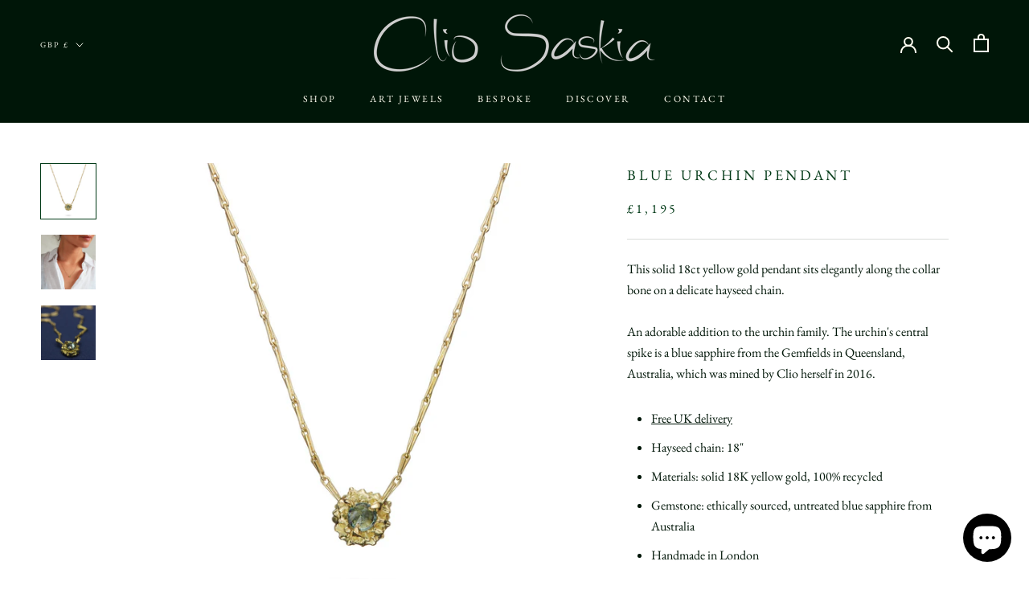

--- FILE ---
content_type: text/javascript
request_url: https://cliosaskia.co.uk/cdn/shop/t/10/assets/custom.js?v=183944157590872491501623011163
body_size: -733
content:
//# sourceMappingURL=/cdn/shop/t/10/assets/custom.js.map?v=183944157590872491501623011163


--- FILE ---
content_type: image/svg+xml
request_url: https://cliosaskia.co.uk/cdn/shop/t/10/assets/cursor-zoom-in.svg?v=157167131089254740011740583651
body_size: -553
content:
<svg width="35" height="35" viewBox="0 0 35 35" xmlns="http://www.w3.org/2000/svg">
  <g fill="none" fill-rule="nonzero">
    <circle fill="#fffcfa" cx="17.5" cy="17.5" r="17.5"/>
    <path fill="#003916" d="M24 18h-6v6h-1v-6h-6v-1h6v-6h1v6h6"/>
  </g>
</svg>